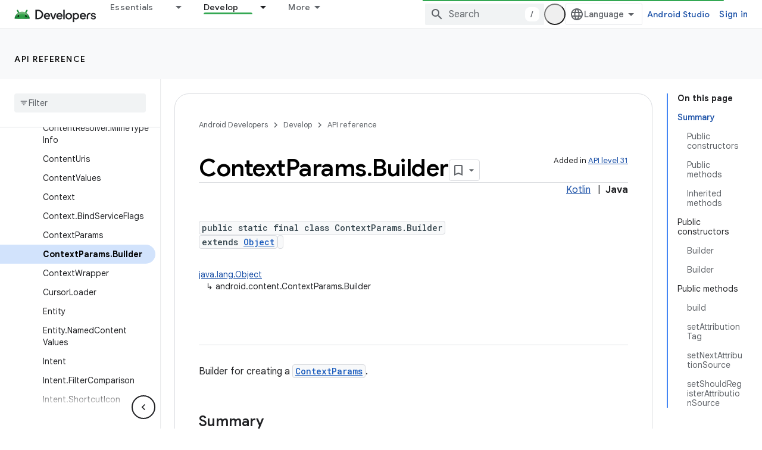

--- FILE ---
content_type: text/html; charset=UTF-8
request_url: https://feedback-pa.clients6.google.com/static/proxy.html?usegapi=1&jsh=m%3B%2F_%2Fscs%2Fabc-static%2F_%2Fjs%2Fk%3Dgapi.lb.en.OE6tiwO4KJo.O%2Fd%3D1%2Frs%3DAHpOoo_Itz6IAL6GO-n8kgAepm47TBsg1Q%2Fm%3D__features__
body_size: 79
content:
<!DOCTYPE html>
<html>
<head>
<title></title>
<meta http-equiv="X-UA-Compatible" content="IE=edge" />
<script type="text/javascript" nonce="P_5YFBpLjE0XEwxGtX7FjA">
  window['startup'] = function() {
    googleapis.server.init();
  };
</script>
<script type="text/javascript"
  src="https://apis.google.com/js/googleapis.proxy.js?onload=startup" async
  defer nonce="P_5YFBpLjE0XEwxGtX7FjA"></script>
</head>
<body>
</body>
</html>
